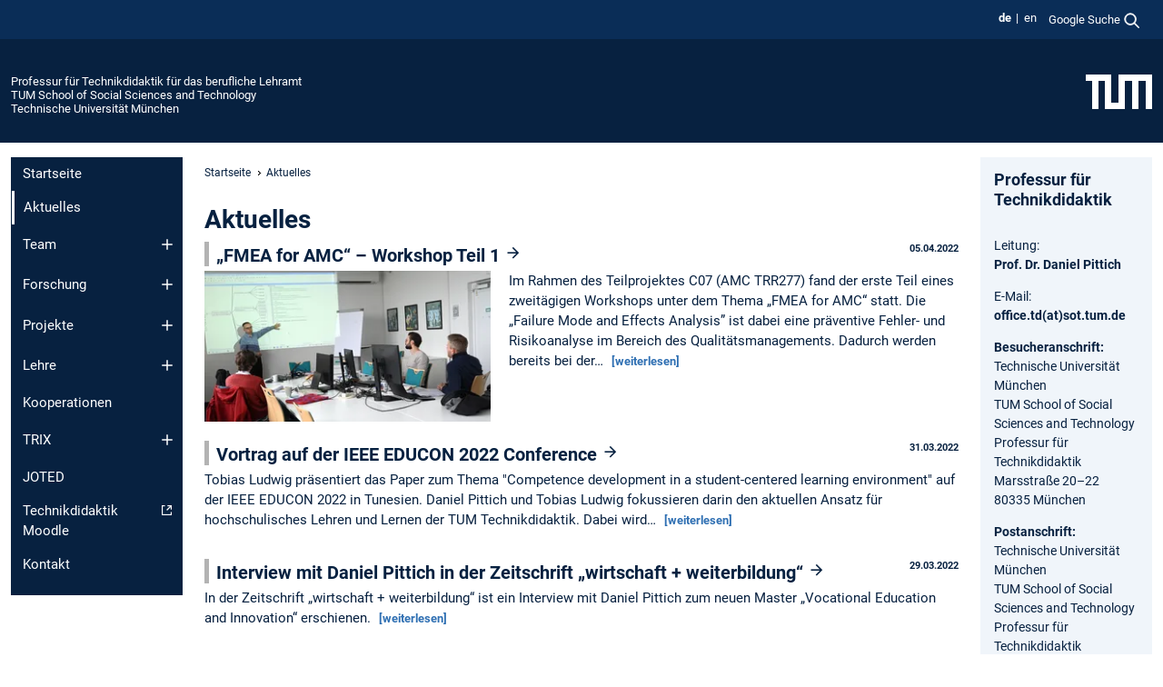

--- FILE ---
content_type: text/html; charset=utf-8
request_url: https://www.edu.sot.tum.de/td/aktuelles/browse/8/
body_size: 10013
content:
<!DOCTYPE html>
<html lang="de">
<head>

<meta charset="utf-8">
<!-- 
	This website is powered by TYPO3 - inspiring people to share!
	TYPO3 is a free open source Content Management Framework initially created by Kasper Skaarhoj and licensed under GNU/GPL.
	TYPO3 is copyright 1998-2026 of Kasper Skaarhoj. Extensions are copyright of their respective owners.
	Information and contribution at https://typo3.org/
-->



<title>Aktuelles - Professur für Technikdidaktik für das berufliche Lehramt</title>
<meta name="generator" content="TYPO3 CMS">
<meta name="viewport" content="width=device-width, initial-scale=1">
<meta property="og:title" content="Aktuelles">
<meta property="og:site_name" content="Professur für Technikdidaktik für das berufliche Lehramt">
<meta name="twitter:card" content="summary_large_image">
<meta name="twitter:title" content="Aktuelles">


<link rel="stylesheet" href="/typo3temp/assets/compressed/7015c8c4ac5ff815b57530b221005fc6-6253cffd6eb49282b7cd0339ebf918d0.css.gz?1769007555" media="all" nonce="ik3aZciTCpavfuH5R8yYI923ZEnvqw0LewhPH0n9dFAbG5VOV3ELUQ">
<link rel="stylesheet" href="/typo3temp/assets/compressed/tum-icons.min-5d87f7f67befaa5516e292b5b71a8517.css.gz?1769007555" media="all" nonce="ik3aZciTCpavfuH5R8yYI923ZEnvqw0LewhPH0n9dFAbG5VOV3ELUQ">
<link href="/_frontend/bundled/assets/main-Ddhi15Qx.css?1769005103" rel="stylesheet" nonce="ik3aZciTCpavfuH5R8yYI923ZEnvqw0LewhPH0n9dFAbG5VOV3ELUQ" >
<link href="/_frontend/bundled/assets/news-list-layout3-Dcp7BtgD.css?1769005103" rel="stylesheet" >




<script nonce="ik3aZciTCpavfuH5R8yYI923ZEnvqw0LewhPH0n9dFAbG5VOV3ELUQ">let TUM = {
        hp: "/td/startseite/",
        pid: 1293,
        lid: 0,
        search: {
            box: 1,
            path: "/td/suche/"
        },
        video: [],
        loadOnce: {}
    };
    
    
    document.querySelector('html').classList.remove('no-js');
    document.querySelector('html').classList.add('js');</script>
<script nonce="ik3aZciTCpavfuH5R8yYI923ZEnvqw0LewhPH0n9dFAbG5VOV3ELUQ">
    const m2cCookieLifetime = "7";
</script>

<link rel="icon" type="image/png" href="/_frontend/favicon/favicon-96x96.png" sizes="96x96" />
<link rel="icon" type="image/svg+xml" href="/_frontend/favicon/favicon.svg" />
<link rel="shortcut icon" href="/_frontend/favicon/favicon.ico" />
<link rel="apple-touch-icon" sizes="180x180" href="/_frontend/favicon/apple-touch-icon.png" />
<meta name="apple-mobile-web-app-title" content="TUM" />
<link rel="manifest" href="/_frontend/favicon/site.webmanifest" /><script data-ignore="1" data-cookieconsent="statistics" type="text/plain"></script>



<link rel="canonical" href="https://www.edu.sot.tum.de/td/aktuelles/browse/8/"/>

<link rel="alternate" hreflang="de-DE" href="https://www.edu.sot.tum.de/td/aktuelles/browse/8/"/>
<link rel="alternate" hreflang="en-US" href="https://www.edu.sot.tum.de/en/td/news/browse/8/"/>
<link rel="alternate" hreflang="x-default" href="https://www.edu.sot.tum.de/td/aktuelles/browse/8/"/>
</head>
<body class="" data-pid="1293">










<header>
    

<div id="topbar" class="c-topbar py-1">
	<div class="container">
		<a class="c-skiplink"
           id="skipnav"
           href="#content"
           title="Zum Inhalt springen"
           aria-label="Zum Inhalt springen"
        >
			Zum Inhalt springen
		</a>

        <div class="d-flex justify-content-md-end justify-content-between">

            <div class="d-flex">

                

                
                
                
                    
                        
                    
                
                    
                        
                    
                

                
                    <div class="c-languagenav">
                        
                                    <ul class="list-inline  c-languagenav__list">
                                        
                                            
                                            
                                            <li class="list-inline-item  c-languagenav__item">
                                                
                                                        <strong>
                                                            <abbr lang="de" title="Deutsch">de</abbr>
                                                        </strong>
                                                    
                                            </li>
                                            
                                        
                                            
                                            
                                            <li class="list-inline-item  c-languagenav__item">
                                                
                                                        
                                                                <a class="c-languagenav__link" href="/en/td/news/browse/8/" hreflang="en-US">
                                                                    <abbr lang="en" title="English">en</abbr>
                                                                </a>
                                                            
                                                    
                                            </li>
                                            
                                        
                                    </ul>
                                
                    </div>
                

                
                    
                        
                        <div class="c-global-search">
                            <button class="btn c-global-search__toggle js-search-toggle"
                                    data-testid="search-dialog-opener"
                                    type="button"
                                    aria-controls="global-search-overlay"
                                    aria-haspopup="dialog"
                            >
                                <span>Google Suche</span>
                                <svg width="18px" height="18px" viewBox="-2 -2 20 20">
                                    <path
                                        transform="translate(-1015.000000, -9.000000)"
                                        stroke-width="1"
                                        stroke="currentColor"
                                        fill="currentColor"
                                        d="M1015,16 C1015,19.866 1018.134,23.001 1022,23.001 C1023.753,23.001 1025.351,22.352 1026.579,21.287 L1032,26.707 L1032.707,26.001 L1027.286,20.58 C1028.351,19.352 1029,17.753 1029,16 C1029,12.134 1025.866,9 1022,9 C1018.134,9 1015,12.134 1015,16 L1015,16 Z M1016,16 C1016,12.692 1018.692,10 1022,10 C1025.308,10 1028,12.692 1028,16 C1028,19.309 1025.308,22 1022,22 C1018.692,22 1016,19.309 1016,16 L1016,16 Z"
                                    ></path>
                                </svg>
                            </button>
                            <span class="c-global-search__search">
						        <span id="cse-stub"></span>
					        </span>
                        </div>
                    
                

            </div>

            <div class="d-md-none">
                <button id="menutoggle" class="c-menu-mobile navbar-toggler" type="button" data-bs-toggle="collapse" data-bs-target="#sitenav" aria-expanded="false" title="Navigation öffnen" aria-label="Navigation öffnen">
                    <span class="navbar-toggler-icon"></span>
                    <span class="c-menu-mobile__text">Menü</span>
                </button>
            </div>

            

            <template id="global-search-popup">
                <dialog id="global-search-overlay"
                        class="c-global-search-overlay js-gsc-dialog px-5 py-4 bg-body shadow"
                        aria-labelledby="global-search-popup-title"
                        aria-describedby="global-search-popup-desc"
                >
                    <h2 id="global-search-popup-title" class="fs-1 border-0">Google Custom Search</h2>
                    <p id="global-search-popup-desc">
                        Wir verwenden Google für unsere Suche. Mit Klick auf „Suche aktivieren“ aktivieren Sie das Suchfeld und akzeptieren die Nutzungsbedingungen.
                    </p>
                    <p>
                        <a href="/td/datenschutz/#GoogleCustomSearch" title="Datenschutz">
                            Hinweise zum Einsatz der Google Suche
                        </a>
                    </p>
                    <form method="dialog">
                        <button class="btn btn-primary c-global-search__button c-global-search__accept js-search-activate js-search-close"
                                type="button"
                        >
                            Suche aktivieren
                        </button>
                        <button class="btn-close position-absolute top-0 end-0 p-2 js-search-close"
                                type="button"
                                aria-label="Popup schliessen"
                        >
                        </button>
                    </form>
                </dialog>
            </template>

        </div>

	</div>
</div>

    


<div class="c-siteorg ">
    <div class="container c-siteorg__grid">
        
        <div class="nav clearfix">
            <ul class="c-siteorg__list">
                
                    <li class="l_this">
                        <a href="/td/startseite/" title="Startseite Professur für Technikdidaktik für das berufliche Lehramt">
                            Professur für Technikdidaktik für das berufliche Lehramt
                        </a>
                    </li>
                

                
                        
                        
                    
                
                    <li class="l_parent">
                        <a href="https://www.sot.tum.de/" title="Startseite TUM School of Social Sciences and Technology">
                            TUM School of Social Sciences and Technology
                        </a>
                    </li>
                

                
                    <li class="l_top">
                        <a href="https://www.tum.de/" title="Startseite Technische Universität München">
                            Technische Universität München
                        </a>
                    </li>
                
            </ul>
        </div>
        <div>
            <a href="https://www.tum.de/" title="Startseite www.tum.de">
                <img src="/_assets/32ebf5255105e66824f82cb2d7e14490/Icons/Org/tum-logo.png?neu" alt="Technische Universität München" />
            </a>
        </div>
    </div>
</div>


</header>

    <main id="page-body">
        <div class="container  c-content-area">

            <div class="row">

                <div class="col-md-3 col-xl-2  c-content-area__sitenav">
                    

<div class="c-sitenav navbar navbar-expand-md">
    <div id="sitenav" class="collapse navbar-collapse">
        <nav class="sitemenu c-sitenav__wrapper" aria-label="Hauptnavigation">
            
                <ul id="menuMain"
                    class="accordion c-sitenav__menu"
                >
                    
                        <li class="">

                            
                                    <a href="/td/startseite/" target="_self" title="Startseite">
                                        Startseite
                                    </a>
                                
                            

                        </li>
                    
                        <li class=" is-current is-active">

                            
                                <a aria-current="page" class="">
                                    Aktuelles
                                </a>
                                
                            

                        </li>
                    
                        <li class="accordion-item  c-sitenav__item">

                            
                                    <a href="/td/team/" target="_self" title="Team" class="accordion-header">
                                        Team
                                    </a>
                                
                            
                                <button class="accordion-button collapsed c-sitenav__button"
                                        type="button"
                                        data-bs-toggle="collapse"
                                        data-bs-target="#menuMain2"
                                        aria-label="Öffne das Untermenü von Team"
                                        aria-expanded="false"
                                        aria-controls="menuMain2"
                                ></button>
                                <div id="menuMain2"
                                     class="accordion-collapse collapse c-sitenav__accordion"
                                >
                                    <div class="accordion-body c-sitenav__body">
                                        
    <ul id="menuMainl1-e2"
        class="accordion c-sitenav__menu-children"
    >
        
            

            <li class="accordion-item c-sitenav__item-children">
                
                        <a href="/td/team/daniel-pittich/" target="_self" title="Daniel Pittich">
                            Daniel Pittich
                        </a>
                    
                
            </li>
        
            

            <li class="accordion-item c-sitenav__item-children">
                
                        <a href="/td/team/susann-waengler/" target="_self" title="Susann Wängler">
                            Susann Wängler
                        </a>
                    
                
            </li>
        
            

            <li class="accordion-item c-sitenav__item-children">
                
                        <a href="/td/team/christina-ioanna-pappa/" target="_self" title="Christina Ioanna Pappa">
                            Christina Ioanna Pappa
                        </a>
                    
                
            </li>
        
            

            <li class="accordion-item c-sitenav__item-children">
                
                        <a href="/td/team/alexander-zollner/" target="_self" title="Alexander Zollner">
                            Alexander Zollner
                        </a>
                    
                
            </li>
        
            

            <li class="accordion-item c-sitenav__item-children">
                
                        <a href="/td/team/tobias-ludwig/" target="_self" title="Tobias Ludwig">
                            Tobias Ludwig
                        </a>
                    
                
            </li>
        
            

            <li class="accordion-item c-sitenav__item-children">
                
                        <a href="/td/team/bernhard-renner/" target="_self" title="Bernhard Renner">
                            Bernhard Renner
                        </a>
                    
                
            </li>
        
            

            <li class="accordion-item c-sitenav__item-children">
                
                        <a href="/td/team/andreas-gromer/" target="_self" title="Andreas Gromer">
                            Andreas Gromer
                        </a>
                    
                
            </li>
        
            

            <li class="accordion-item c-sitenav__item-children">
                
                        <a href="/td/team/christian-pownuk/" target="_self" title="Christian Pownuk">
                            Christian Pownuk
                        </a>
                    
                
            </li>
        
            

            <li class="accordion-item c-sitenav__item-children">
                
                        <a href="/td/team/rupert-heindl/" target="_self" title="Rupert Heindl">
                            Rupert Heindl
                        </a>
                    
                
            </li>
        
            

            <li class="accordion-item c-sitenav__item-children">
                
                        <a href="/td/team/lisa-wintersberg/" target="_self" title="Lisa Wintersberg">
                            Lisa Wintersberg
                        </a>
                    
                
            </li>
        
    </ul>

                                    </div>
                                </div>
                            

                        </li>
                    
                        <li class="accordion-item  c-sitenav__item">

                            
                                    <a href="/td/forschung/" target="_self" title="Forschung" class="accordion-header">
                                        Forschung
                                    </a>
                                
                            
                                <button class="accordion-button collapsed c-sitenav__button"
                                        type="button"
                                        data-bs-toggle="collapse"
                                        data-bs-target="#menuMain3"
                                        aria-label="Öffne das Untermenü von Forschung"
                                        aria-expanded="false"
                                        aria-controls="menuMain3"
                                ></button>
                                <div id="menuMain3"
                                     class="accordion-collapse collapse c-sitenav__accordion"
                                >
                                    <div class="accordion-body c-sitenav__body">
                                        
    <ul id="menuMainl1-e3"
        class="accordion c-sitenav__menu-children"
    >
        
            

            <li class="accordion-item c-sitenav__item-children">
                
                        <a href="/td/projekte/" target="_self" title="Projekte">
                            Projekte
                        </a>
                    
                
            </li>
        
            

            <li class="accordion-item c-sitenav__item-children">
                
                        <a href="/td/forschung/nachwuchsfoerderung/" target="_self" title="Nachwuchsförderung">
                            Nachwuchsförderung
                        </a>
                    
                
            </li>
        
            

            <li class="accordion-item c-sitenav__item-children">
                
                        <a href="/td/forschung/publikationen/" target="_self" title="Publikationen">
                            Publikationen
                        </a>
                    
                
            </li>
        
            

            <li class="accordion-item c-sitenav__item-children">
                
                        <a href="/td/forschung/vortraege/" target="_self" title="Vorträge">
                            Vorträge
                        </a>
                    
                
            </li>
        
    </ul>

                                    </div>
                                </div>
                            

                        </li>
                    
                        <li class="accordion-item  c-sitenav__item">

                            
                                    <a href="/td/projekte/" target="_self" title="Projekte" class="accordion-header">
                                        Projekte
                                    </a>
                                
                            
                                <button class="accordion-button collapsed c-sitenav__button"
                                        type="button"
                                        data-bs-toggle="collapse"
                                        data-bs-target="#menuMain4"
                                        aria-label="Öffne das Untermenü von Projekte"
                                        aria-expanded="false"
                                        aria-controls="menuMain4"
                                ></button>
                                <div id="menuMain4"
                                     class="accordion-collapse collapse c-sitenav__accordion"
                                >
                                    <div class="accordion-body c-sitenav__body">
                                        
    <ul id="menuMainl1-e4"
        class="accordion c-sitenav__menu-children"
    >
        
            

            <li class="accordion-item c-sitenav__item-children">
                
                        <a href="/td/projekte/praxisbezug-in-der-lehrerbildung-stmuk/" target="_self" title="Praxisbezug in der Lehrerbildung (StMUK)">
                            Praxisbezug in der Lehrerbildung (StMUK)
                        </a>
                    
                
            </li>
        
    </ul>

                                    </div>
                                </div>
                            

                        </li>
                    
                        <li class="accordion-item  c-sitenav__item">

                            
                                    <a href="/td/lehre/" target="_self" title="Lehre" class="accordion-header">
                                        Lehre
                                    </a>
                                
                            
                                <button class="accordion-button collapsed c-sitenav__button"
                                        type="button"
                                        data-bs-toggle="collapse"
                                        data-bs-target="#menuMain5"
                                        aria-label="Öffne das Untermenü von Lehre"
                                        aria-expanded="false"
                                        aria-controls="menuMain5"
                                ></button>
                                <div id="menuMain5"
                                     class="accordion-collapse collapse c-sitenav__accordion"
                                >
                                    <div class="accordion-body c-sitenav__body">
                                        
    <ul id="menuMainl1-e5"
        class="accordion c-sitenav__menu-children"
    >
        
            

            <li class="accordion-item c-sitenav__item-children">
                
                        <a href="/td/lehre/master-berufliche-bildung/" target="_self" title="Master Berufliche Bildung">
                            Master Berufliche Bildung
                        </a>
                    
                
            </li>
        
            

            <li class="accordion-item c-sitenav__item-children">
                
                        <a href="/td/lehre/master-berufliche-bildung-integriert/" target="_self" title="Master Berufliche Bildung integriert">
                            Master Berufliche Bildung integriert
                        </a>
                    
                
            </li>
        
            

            <li class="accordion-item c-sitenav__item-children">
                
                        <a href="/td/lehre/studentische-abschlussarbeiten/" target="_self" title="Studentische Abschlussarbeiten">
                            Studentische Abschlussarbeiten
                        </a>
                    
                
            </li>
        
    </ul>

                                    </div>
                                </div>
                            

                        </li>
                    
                        <li class="">

                            
                                    <a href="/td/kooperationen/" target="_self" title="Kooperationen">
                                        Kooperationen
                                    </a>
                                
                            

                        </li>
                    
                        <li class="accordion-item  c-sitenav__item">

                            
                                    <a href="/td/trix/" target="_self" title="TRIX" class="accordion-header">
                                        TRIX
                                    </a>
                                
                            
                                <button class="accordion-button collapsed c-sitenav__button"
                                        type="button"
                                        data-bs-toggle="collapse"
                                        data-bs-target="#menuMain7"
                                        aria-label="Öffne das Untermenü von TRIX"
                                        aria-expanded="false"
                                        aria-controls="menuMain7"
                                ></button>
                                <div id="menuMain7"
                                     class="accordion-collapse collapse c-sitenav__accordion"
                                >
                                    <div class="accordion-body c-sitenav__body">
                                        
    <ul id="menuMainl1-e7"
        class="accordion c-sitenav__menu-children"
    >
        
            

            <li class="accordion-item c-sitenav__item-children">
                
                        <a href="https://mediatum.ub.tum.de/doc/1709213/1709213.pdf" target="_self" title="TRIX Handreichung" class="c-sitenav__link-ext ti ti-link-ext">
                            TRIX Handreichung
                        </a>
                    
                
            </li>
        
            

            <li class="accordion-item c-sitenav__item-children">
                
                        <a href="https://www.youtube.com/playlist?list=PLF1P8eUFEaFc5p6oCKRzVmb65eG541Uyw" target="_self" title="YouTube" class="c-sitenav__link-ext ti ti-link-ext">
                            YouTube
                        </a>
                    
                
            </li>
        
    </ul>

                                    </div>
                                </div>
                            

                        </li>
                    
                        <li class="">

                            
                                    <a href="/td/joted/" target="_self" title="JOTED">
                                        JOTED
                                    </a>
                                
                            

                        </li>
                    
                        <li class="">

                            
                                    <a href="https://tueds30-td-moodle.srv.mwn.de/?redirect=0" target="_self" title="Technikdidaktik Moodle" class="c-sitenav__link-ext ti ti-link-ext">
                                        Technikdidaktik Moodle
                                    </a>
                                
                            

                        </li>
                    
                        <li class="">

                            
                                    <a href="/td/kontakt/" target="_self" title="Kontakt">
                                        Kontakt
                                    </a>
                                
                            

                        </li>
                    
                </ul>
            
        </nav>
    </div>
</div>






                </div>

                <div class="col-md-6 col-xl-8  c-content-area__main js-link-checker">
                    

<nav aria-label="Breadcrumbs" class="c-breadcrumb">
    
        <ol class="c-breadcrumb__list">
            
                <li class="c-breadcrumb__item ">
                    <a href="/td/startseite/" title="|" class="c-breadcrumb__link">Startseite</a>
                </li>
            
            
                <li class="c-breadcrumb__item cur">
                    
                            <span aria-current="page" title="Aktuelles">
                                Aktuelles
                            </span>
                        
                </li>
            
        </ol>
    
</nav>



                    
                    
<div id="content" class="c-main">

	
			

	

			

					<div id="c7711" class="frame 
 frame-type-news_pi1 frame-layout-0">
                        
                        
    
    
    
            
                            
                            
                            
                            
                                



                            
                            
                                

    
				

	
			
	
			<h3>
				Aktuelles
            </h3>
		

		












		
				
				



		
				



    



                            
                            
    
    

    
            
                                

    
    

<div class="news news--layout3">
	
    
            
        
	<!--TYPO3SEARCH_end-->
	
			<div class="news-list-view" id="news-container-7711">
				
						
							




<div class="article articletype-3 mb-3 "
     itemscope="itemscope"
     itemtype="http://schema.org/Article"
>
    

    

    
            <div class="header">
                <div class="case3 news-date">
                    <time datetime="2022.04.05">
                        <strong>
                            05.04.2022
                        </strong>
                        <meta itemprop="datePublished" content="2022.04.05"/>
                    </time>
                </div>
                <h3 class="news-header-headline" itemprop="headline">
                    <a title="„FMEA for AMC“ – Workshop Teil 1" href="/td/aktuelles/article/fmea-for-amc-1/">
                        „FMEA for AMC“ – Workshop Teil 1
                        <span class="ti ti-link" aria-hidden="true"></span>
                    </a>
                </h3>
            </div>
            
        
                <div class="news-img-wrap">
                    
                        
                            <a aria-hidden="true" tabindex="-1" title="„FMEA for AMC“ – Workshop Teil 1" href="/td/aktuelles/article/fmea-for-amc-1/">

                                
            <picture>
                
        
        
                
            
        
            <source media="(min-width: 1200px)" srcset="/fileadmin/_processed_/0/9/csm_FMEAforAMC-Workshop-d1-2_ad2b7f5883.webp" type="image/webp" />
            <source srcset="/fileadmin/_processed_/0/9/csm_FMEAforAMC-Workshop-d1-2_4a3b1dcdb5.webp 215w,
                    /fileadmin/_processed_/0/9/csm_FMEAforAMC-Workshop-d1-2_1c847ffa72.webp 249w,
                    /fileadmin/_processed_/0/9/csm_FMEAforAMC-Workshop-d1-2_f51d1664c4.webp 656w,
                    /fileadmin/_processed_/0/9/csm_FMEAforAMC-Workshop-d1-2_a683b438bb.webp 481w
                "
                    sizes="(min-width: 768px) 376px,
                   (min-width: 752px) 249px,
                   (min-width: 520px) 656px,
                   calc(100vw - 24px)"
                    type="image/webp">
        
    
    
                <img itemprop="image" src="/fileadmin/_processed_/0/9/csm_FMEAforAMC-Workshop-d1-2_ce7ed7c608.webp" width="325" height="172" alt="" />
            </picture>
        

                            </a>
                        
                        
                        
                    
                </div>
            
    
            
        
        <div class="teaser-text">
            
                <p itemprop="description">
                    Im Rahmen des Teilprojektes C07 (AMC TRR277) fand der erste Teil eines zweitägigen Workshops unter dem Thema „FMEA for AMC“ statt.
Die „Failure Mode and Effects Analysis” ist dabei eine präventive Fehler- und Risikoanalyse im Bereich des Qualitätsmanagements. Dadurch werden bereits bei der&hellip;
                    <span class="news-list-morelink">
                        <a aria-hidden="true" tabindex="-1" title="„FMEA for AMC“ – Workshop Teil 1" href="/td/aktuelles/article/fmea-for-amc-1/">
                            [weiterlesen]
                        </a>
                    </span>
                </p>
            
        </div>
    
    
        

    
    

    
    
    

    

</div>


                            
                        
							




<div class="article articletype-3 mb-3 "
     itemscope="itemscope"
     itemtype="http://schema.org/Article"
>
    

    

    
            <div class="header">
                <div class="case3 news-date">
                    <time datetime="2022.03.31">
                        <strong>
                            31.03.2022
                        </strong>
                        <meta itemprop="datePublished" content="2022.03.31"/>
                    </time>
                </div>
                <h3 class="news-header-headline" itemprop="headline">
                    <a title="Vortrag auf der IEEE EDUCON 2022 Conference" href="/td/aktuelles/article/vortrag-ieee-educon-2022/">
                        Vortrag auf der IEEE EDUCON 2022 Conference
                        <span class="ti ti-link" aria-hidden="true"></span>
                    </a>
                </h3>
            </div>
            
        
                
                    
                
            
    
            
        
        <div class="teaser-text">
            
                <p itemprop="description">
                    Tobias Ludwig präsentiert das Paper zum Thema "Competence development in a student-centered learning environment" auf der IEEE EDUCON 2022 in Tunesien. Daniel Pittich und Tobias Ludwig fokussieren darin den aktuellen Ansatz für hochschulisches Lehren und Lernen der TUM Technikdidaktik. Dabei wird&hellip;
                    <span class="news-list-morelink">
                        <a aria-hidden="true" tabindex="-1" title="Vortrag auf der IEEE EDUCON 2022 Conference" href="/td/aktuelles/article/vortrag-ieee-educon-2022/">
                            [weiterlesen]
                        </a>
                    </span>
                </p>
            
        </div>
    
    
        

    
    

    
    
    

    

</div>


                            
                        
							




<div class="article articletype-3 mb-3 "
     itemscope="itemscope"
     itemtype="http://schema.org/Article"
>
    

    

    
            <div class="header">
                <div class="case3 news-date">
                    <time datetime="2022.03.29">
                        <strong>
                            29.03.2022
                        </strong>
                        <meta itemprop="datePublished" content="2022.03.29"/>
                    </time>
                </div>
                <h3 class="news-header-headline" itemprop="headline">
                    <a title="Interview mit Daniel Pittich in der Zeitschrift „wirtschaft + weiterbildung“" href="/td/aktuelles/article/artikel-in-wirtschaft-weiterbildung/">
                        Interview mit Daniel Pittich in der Zeitschrift „wirtschaft + weiterbildung“
                        <span class="ti ti-link" aria-hidden="true"></span>
                    </a>
                </h3>
            </div>
            
        
                
                    
                
            
    
            
        
        <div class="teaser-text">
            
                <p itemprop="description">
                    In der Zeitschrift „wirtschaft + weiterbildung“ ist ein Interview mit Daniel Pittich zum neuen Master „Vocational Education and Innovation“ erschienen.
                    <span class="news-list-morelink">
                        <a aria-hidden="true" tabindex="-1" title="Interview mit Daniel Pittich in der Zeitschrift „wirtschaft + weiterbildung“" href="/td/aktuelles/article/artikel-in-wirtschaft-weiterbildung/">
                            [weiterlesen]
                        </a>
                    </span>
                </p>
            
        </div>
    
    
        

    
    

    
    
    

    

</div>


                            
                        
							




<div class="article articletype-3 mb-3 "
     itemscope="itemscope"
     itemtype="http://schema.org/Article"
>
    

    

    
            <div class="header">
                <div class="case3 news-date">
                    <time datetime="2022.03.29">
                        <strong>
                            29.03.2022
                        </strong>
                        <meta itemprop="datePublished" content="2022.03.29"/>
                    </time>
                </div>
                <h3 class="news-header-headline" itemprop="headline">
                    <a title="Daniel Pittich als Speaker der Veranstaltungsreihe &quot;EuroTech Policy Deep Dive&quot;" href="/td/aktuelles/article/speaker-eurotech-policy-deep-dive/">
                        Daniel Pittich als Speaker der Veranstaltungsreihe &quot;EuroTech Policy Deep Dive&quot;
                        <span class="ti ti-link" aria-hidden="true"></span>
                    </a>
                </h3>
            </div>
            
        
                
                    
                
            
    
            
        
        <div class="teaser-text">
            
                <p itemprop="description">
                    Daniel Pittich ist als Speaker der Veranstaltungsreihe "EuroTech Policy Deep Dive" im Thema "Chips for Europe: Capitalising on&nbsp;our strengths in semiconductor innovation and skills“ eingeladen. Die Online-Veranstaltung findet am 5. Mai 2022 statt. Weitere Informationen sowie eine Registrierung ist&hellip;
                    <span class="news-list-morelink">
                        <a aria-hidden="true" tabindex="-1" title="Daniel Pittich als Speaker der Veranstaltungsreihe &quot;EuroTech Policy Deep Dive&quot;" href="/td/aktuelles/article/speaker-eurotech-policy-deep-dive/">
                            [weiterlesen]
                        </a>
                    </span>
                </p>
            
        </div>
    
    
        

    
    

    
    
    

    

</div>


                            
                        
							




<div class="article articletype-3 mb-3 "
     itemscope="itemscope"
     itemtype="http://schema.org/Article"
>
    

    

    
            <div class="header">
                <div class="case3 news-date">
                    <time datetime="2022.03.23">
                        <strong>
                            23.03.2022
                        </strong>
                        <meta itemprop="datePublished" content="2022.03.23"/>
                    </time>
                </div>
                <h3 class="news-header-headline" itemprop="headline">
                    <a title="Werkstattbericht mit Podcast zum Thema &quot;Mit hybriden Lernlandschaften (HLL) personalisiertes Lernen ermöglichen&quot;" href="/td/aktuelles/article/werkstattbericht-perlen4-0/">
                        Werkstattbericht mit Podcast zum Thema &quot;Mit hybriden Lernlandschaften (HLL) personalisiertes Lernen ermöglichen&quot;
                        <span class="ti ti-link" aria-hidden="true"></span>
                    </a>
                </h3>
            </div>
            
        
                <div class="news-img-wrap">
                    
                        
                            <a aria-hidden="true" tabindex="-1" title="Werkstattbericht mit Podcast zum Thema &quot;Mit hybriden Lernlandschaften (HLL) personalisiertes Lernen ermöglichen&quot;" href="/td/aktuelles/article/werkstattbericht-perlen4-0/">

                                
            <picture>
                
        
        
                
            
        
            <source media="(min-width: 1200px)" srcset="/fileadmin/_processed_/8/2/csm_werkstattbericht_f4f4480e99.webp" type="image/webp" />
            <source srcset="/fileadmin/_processed_/8/2/csm_werkstattbericht_41ea31b00f.webp 215w,
                    /fileadmin/_processed_/8/2/csm_werkstattbericht_64dfd19552.webp 249w,
                    
                    
                "
                    sizes="(min-width: 768px) 376px,
                   (min-width: 752px) 249px,
                   (min-width: 520px) 656px,
                   calc(100vw - 24px)"
                    type="image/webp">
        
    
    
                <img itemprop="image" src="/fileadmin/_processed_/8/2/csm_werkstattbericht_31634ed165.webp" width="300" height="300" alt="" />
            </picture>
        

                            </a>
                        
                        
                        
                    
                </div>
            
    
            
        
        <div class="teaser-text">
            
                <p itemprop="description">
                    Im Schulversuch „Perlen 4.0 - Neue Lernkultur durch persona&shy;li&shy;siertes Lernen an der Berufs&shy;schule“ der Stiftung Bildungspakt Bayern ist die TUM Technikdidaktik gemeinsam mit den Kollegen Prof. Gerholz (OFU Bamberg) und Prof. Wilbers (FAU Erlangen-Nürnberg) in die wissenschaftliche Begleitung&hellip;
                    <span class="news-list-morelink">
                        <a aria-hidden="true" tabindex="-1" title="Werkstattbericht mit Podcast zum Thema &quot;Mit hybriden Lernlandschaften (HLL) personalisiertes Lernen ermöglichen&quot;" href="/td/aktuelles/article/werkstattbericht-perlen4-0/">
                            [weiterlesen]
                        </a>
                    </span>
                </p>
            
        </div>
    
    
        

    
    

    
    
    

    

</div>


                            
                        
							




<div class="article articletype-3 mb-3 "
     itemscope="itemscope"
     itemtype="http://schema.org/Article"
>
    

    

    
            <div class="header">
                <div class="case3 news-date">
                    <time datetime="2022.01.15">
                        <strong>
                            15.01.2022
                        </strong>
                        <meta itemprop="datePublished" content="2022.01.15"/>
                    </time>
                </div>
                <h3 class="news-header-headline" itemprop="headline">
                    <a title="TUM Technikdidaktik Jahresbericht 2021" href="/td/aktuelles/article/jahresbericht21/">
                        TUM Technikdidaktik Jahresbericht 2021
                        <span class="ti ti-link" aria-hidden="true"></span>
                    </a>
                </h3>
            </div>
            
        
                <div class="news-img-wrap">
                    
                        
                            <a aria-hidden="true" tabindex="-1" title="TUM Technikdidaktik Jahresbericht 2021" href="/td/aktuelles/article/jahresbericht21/">

                                
            <picture>
                
        
        
                
            
        
            <source media="(min-width: 1200px)" srcset="/fileadmin/_processed_/e/3/csm_Bildschirmfoto_2022-01-13_um_16.00.41_db85682fc7.webp" type="image/webp" />
            <source srcset="/fileadmin/_processed_/e/3/csm_Bildschirmfoto_2022-01-13_um_16.00.41_5bd438dac4.webp 215w,
                    /fileadmin/_processed_/e/3/csm_Bildschirmfoto_2022-01-13_um_16.00.41_849042db41.webp 249w,
                    /fileadmin/_processed_/e/3/csm_Bildschirmfoto_2022-01-13_um_16.00.41_df66063fa7.webp 656w,
                    /fileadmin/_processed_/e/3/csm_Bildschirmfoto_2022-01-13_um_16.00.41_92b41ee443.webp 481w
                "
                    sizes="(min-width: 768px) 376px,
                   (min-width: 752px) 249px,
                   (min-width: 520px) 656px,
                   calc(100vw - 24px)"
                    type="image/webp">
        
    
    
                <img itemprop="image" src="/fileadmin/_processed_/e/3/csm_Bildschirmfoto_2022-01-13_um_16.00.41_887ff9a30a.webp" width="325" height="327" alt="" />
            </picture>
        

                            </a>
                        
                        
                        
                    
                </div>
            
    
            
        
        <div class="teaser-text">
            
                <p itemprop="description">
                    Gemeinsam haben wir uns dazu entschieden im Jahr 2021 erneut einen Jahresbericht der TUM Technikdidaktik zusammenzustellen. Mit diesem Bericht möchten wir über uns und unsere Aktivitäten berichten und Einblicke in die vielfältigen Projekte, Forschungen und Lehrformate geben.
                    <span class="news-list-morelink">
                        <a aria-hidden="true" tabindex="-1" title="TUM Technikdidaktik Jahresbericht 2021" href="/td/aktuelles/article/jahresbericht21/">
                            [weiterlesen]
                        </a>
                    </span>
                </p>
            
        </div>
    
    
        

    
    

    
    
    

    

</div>


                            
                        
							




<div class="article articletype-3 mb-3 "
     itemscope="itemscope"
     itemtype="http://schema.org/Article"
>
    

    

    
            <div class="header">
                <div class="case3 news-date">
                    <time datetime="2021.12.16">
                        <strong>
                            16.12.2021
                        </strong>
                        <meta itemprop="datePublished" content="2021.12.16"/>
                    </time>
                </div>
                <h3 class="news-header-headline" itemprop="headline">
                    <a title="Startschuss für zwei neue Umsetzungshilfen des ISB" href="/td/aktuelles/article/umsetzungshilfe-startschuss/">
                        Startschuss für zwei neue Umsetzungshilfen des ISB
                        <span class="ti ti-link" aria-hidden="true"></span>
                    </a>
                </h3>
            </div>
            
        
                
                    
                
            
    
            
        
        <div class="teaser-text">
            
                <p itemprop="description">
                    Auch in diesem Jahr werden Prof. Dr. Daniel Pittich und Robert Bark das ISB bei der Erstellung von zwei neuen Umsetzungshilfen unterstützen.
In den Arbeitskreisen für die Berufe Informationselektroniker/-in und Elektroniker/in für Gebäudesystemintegration werden mit der Umsetzungshilfe zum einen&hellip;
                    <span class="news-list-morelink">
                        <a aria-hidden="true" tabindex="-1" title="Startschuss für zwei neue Umsetzungshilfen des ISB" href="/td/aktuelles/article/umsetzungshilfe-startschuss/">
                            [weiterlesen]
                        </a>
                    </span>
                </p>
            
        </div>
    
    
        

    
    

    
    
    

    

</div>


                            
                        
							




<div class="article articletype-3 mb-3 "
     itemscope="itemscope"
     itemtype="http://schema.org/Article"
>
    

    

    
            <div class="header">
                <div class="case3 news-date">
                    <time datetime="2021.11.23">
                        <strong>
                            23.11.2021
                        </strong>
                        <meta itemprop="datePublished" content="2021.11.23"/>
                    </time>
                </div>
                <h3 class="news-header-headline" itemprop="headline">
                    <a title="Neue Umsetzungshilfe des ISB nach dem didaktisch-methodischen Strukturkonzept der TUM Technikdidaktik veröffentlicht" href="/td/aktuelles/article/umsetzungshilfe-energie-gebaeudetechnik/">
                        Neue Umsetzungshilfe des ISB nach dem didaktisch-methodischen Strukturkonzept der TUM Technikdidaktik veröffentlicht
                        <span class="ti ti-link" aria-hidden="true"></span>
                    </a>
                </h3>
            </div>
            
        
                
                    
                
            
    
            
        
        <div class="teaser-text">
            
                <p itemprop="description">
                    Daniel Pittich und Robert Bark waren beratend im Arbeitskreis zur Umsetzungshilfe Elektroniker:in Fachrichtung Energie- und Gebäudetechnik des ISB tätig. Hier die Veröffentlichung des ISB zur Umsetzungshilfe: „Kaum eine Berufssparte ist so stark von der digitalen Transformation betroffen wie die der&hellip;
                    <span class="news-list-morelink">
                        <a aria-hidden="true" tabindex="-1" title="Neue Umsetzungshilfe des ISB nach dem didaktisch-methodischen Strukturkonzept der TUM Technikdidaktik veröffentlicht" href="/td/aktuelles/article/umsetzungshilfe-energie-gebaeudetechnik/">
                            [weiterlesen]
                        </a>
                    </span>
                </p>
            
        </div>
    
    
        

    
    

    
    
    

    

</div>


                            
                        
							




<div class="article articletype-3 mb-3 "
     itemscope="itemscope"
     itemtype="http://schema.org/Article"
>
    

    

    
            <div class="header">
                <div class="case3 news-date">
                    <time datetime="2021.11.01">
                        <strong>
                            01.11.2021
                        </strong>
                        <meta itemprop="datePublished" content="2021.11.01"/>
                    </time>
                </div>
                <h3 class="news-header-headline" itemprop="headline">
                    <a title="Teamerweiterung" href="/td/aktuelles/article/teamerweiterung-lisa-wintersberg/">
                        Teamerweiterung
                        <span class="ti ti-link" aria-hidden="true"></span>
                    </a>
                </h3>
            </div>
            
        
                
                    
                
            
    
            
        
        <div class="teaser-text">
            
                <p itemprop="description">
                    Wir freuen uns im Technikdidaktik-Team die neue Wissenschaftliche Mitarbeiterin Lisa Wintersberg begrüßen zu dürfen. Wir wünschen Ihr in diesem Sinne einen guten Start und eine schöne, erfahrungsreiche Zeit.
                    <span class="news-list-morelink">
                        <a aria-hidden="true" tabindex="-1" title="Teamerweiterung" href="/td/aktuelles/article/teamerweiterung-lisa-wintersberg/">
                            [weiterlesen]
                        </a>
                    </span>
                </p>
            
        </div>
    
    
        

    
    

    
    
    

    

</div>


                            
                        
							




<div class="article articletype-3 mb-3 "
     itemscope="itemscope"
     itemtype="http://schema.org/Article"
>
    

    

    
            <div class="header">
                <div class="case3 news-date">
                    <time datetime="2021.10.29">
                        <strong>
                            29.10.2021
                        </strong>
                        <meta itemprop="datePublished" content="2021.10.29"/>
                    </time>
                </div>
                <h3 class="news-header-headline" itemprop="headline">
                    <a title="Prof. Dr. Daniel Pittich als Zweitmitglied in TUM School of Engineering and Design (SoED) aufgenommen" href="/td/aktuelles/article/zweitmitglidschaft-daniel-pittich-soed/">
                        Prof. Dr. Daniel Pittich als Zweitmitglied in TUM School of Engineering and Design (SoED) aufgenommen
                        <span class="ti ti-link" aria-hidden="true"></span>
                    </a>
                </h3>
            </div>
            
        
                
                    
                
            
    
            
        
        <div class="teaser-text">
            
                <p itemprop="description">
                    Prof. Dr. Daniel Pittich ist mit dem Beschluss des Hochschulpräsidiums seit Oktober 2021 offiziell Zweitmitglied der TUM School of Engineering and Design (SoED). Diese Zweitmitgliedschaft ist u.a. ausgehend von den gemeinsamen Forschungsaktivitäten – insb. die Einbindung in den TRR277 – Additive&hellip;
                    <span class="news-list-morelink">
                        <a aria-hidden="true" tabindex="-1" title="Prof. Dr. Daniel Pittich als Zweitmitglied in TUM School of Engineering and Design (SoED) aufgenommen" href="/td/aktuelles/article/zweitmitglidschaft-daniel-pittich-soed/">
                            [weiterlesen]
                        </a>
                    </span>
                </p>
            
        </div>
    
    
        

    
    

    
    
    

    

</div>


                            
                        
						
							<ul class="f3-widget-paginator">
    

            <li class="first">
                <a href="/td/aktuelles/browse/1/" title="">
                    &lt;&lt; Erste
                </a>
            </li>

            <li class="previous">
                <a href="/td/aktuelles/browse/7/" title="">
                    &lt; Vorherige
                </a>
            </li>
        
    
        <li>…</li>
    
    
        <li class="">
            <a href="/td/aktuelles/browse/7/">7</a>
        </li>
    
        <li class="current">
            <a href="/td/aktuelles/browse/8/">8</a>
        </li>
    
        <li class="">
            <a href="/td/aktuelles/browse/9/">9</a>
        </li>
    
    
        <li>…</li>
    
    
            <li class="next">
                <a href="/td/aktuelles/browse/9/" title="">
                    Weiter &gt;
                </a>
            </li>

            <li class="last">
                <a href="/td/aktuelles/browse/12/" title="">
                    Letzte &gt;&gt;
                </a>
            </li>

        
</ul>


						
					
			</div>
            
		
	<!--TYPO3SEARCH_begin-->

</div>




                            
        

                            
                                



                            
                        
        



						
					</div>

				
		
	





		

</div>

<div class="c-link-to-top  js-link-to-top">
	<a href="#topbar" title="nach oben springen">
		To top
	</a>
</div>



                </div>

                <div class="col-md-3 col-xl-2  c-content-area__aside js-link-checker">
                    
                    

<div id="sidebar" class="sidebar">
	<aside class="c-aside">
		

	

			

					<div id="c7149" class="frame 
 frame-type-textmedia frame-layout-0">
                        
                        
    
    
    
            
                            
                            
                            
                            
                                



                            
                            
	


		
				
			


	
				

    
				

	
			
	
			<h3>
				Professur für Technikdidaktik
            </h3>
		

		












		
				
				



		
				



    



	


                            
    
    

    
            
                                

	
			
					
                    <p>&nbsp;<br> Leitung:<br> <strong>Prof. Dr. Daniel Pittich</strong></p>
<p>E-Mail:<br> <strong><a href="#" data-mailto-token="wksvdy4yppsmo8dnJcyd8dew8no" data-mailto-vector="10">office.td(at)sot.tum.de</a></strong></p>
<p><strong>Besucheranschrift:</strong><br> Technische Universität München<br> TUM School of Social Sciences and Technology<br> Professur für Technikdidaktik<br> Marsstraße 20–22<br> 80335 München</p>
<p><strong>Postanschrift:</strong><br> Technische Universität München<br> TUM School of Social Sciences and Technology<br> Professur für Technikdidaktik<br> Arcisstraße 21<br> 80333 München</p>
				
		


	


                            
        

                            
                                



                            
                        
        



						
					</div>

				
		
	





		
	</aside>
</div>



                </div>

            </div>

        </div>
    </main>



	<footer class="c-footer">

        <div class="c-footer__legal">
            <nav class="container" aria-label="legal links">
                <ul class="list-inline"><li class="list-inline-item"><a href="/td/datenschutz/">Datenschutz</a></li><li class="list-inline-item"><a href="/td/impressum/">Impressum</a></li><li class="list-inline-item"><a href="/td/barrierefreiheit/">Barrierefreiheit</a></li></ul>
                <img aria-hidden="true" src="https://tum.de/hsts/default" height="1" width="1" />
            </nav>
        </div>

        

	</footer>

<script type="module" src="/_frontend/bundled/assets/main-GCZC34PO.js?1769005103" nonce="ik3aZciTCpavfuH5R8yYI923ZEnvqw0LewhPH0n9dFAbG5VOV3ELUQ"></script>
<script data-ignore="1" data-dp-cookiedesc="layout" nonce="ik3aZciTCpavfuH5R8yYI923ZEnvqw0LewhPH0n9dFAbG5VOV3ELUQ" type="text/plain">
    
        Diese Webseite verwendet Cookies, um die Bedienfreundlichkeit zu erhöhen.
    


    <a aria-label="Weitere Informationen zu unseren verwendeten Cookies"
       class="cc-link"
       href="/td/datenschutz/#AktiveKomponenten"
       rel="noopener noreferrer nofollow"
       target="_blank"
    >
        Weitere Informationen
    </a>


</script>
<script data-ignore="1" data-dp-cookieselect="layout" nonce="ik3aZciTCpavfuH5R8yYI923ZEnvqw0LewhPH0n9dFAbG5VOV3ELUQ" type="text/plain">
    <div class="dp--cookie-check" xmlns:f="http://www.w3.org/1999/html">
    <label for="dp--cookie-required">
        <input class="dp--check-box" id="dp--cookie-required" tabindex="-1" type="checkbox" name="" value="" checked disabled>
        Notwendig
    </label>
    <label for="dp--cookie-statistics">
        <input class="dp--check-box" id="dp--cookie-statistics" tabindex="1" type="checkbox" name="" value="">
        Statistiken
    </label>
		
</div>

</script>
<script data-ignore="1" data-dp-cookierevoke="layout" nonce="ik3aZciTCpavfuH5R8yYI923ZEnvqw0LewhPH0n9dFAbG5VOV3ELUQ" type="text/plain">
    <button type="button"
        aria-label="Cookie Consent widerrufen"
        class="dp--revoke {{classes}}"
>
    <i class="dp--icon-fingerprint"></i>
    <span class="dp--hover">Cookies</span>
</button>

</script>
<script data-ignore="1" data-dp-cookieiframe="layout" nonce="ik3aZciTCpavfuH5R8yYI923ZEnvqw0LewhPH0n9dFAbG5VOV3ELUQ" type="text/plain">
    <div class="dp--overlay-inner" data-nosnippet>
    <div class="dp--overlay-header">{{notice}}</div>
    <div class="dp--overlay-description">{{desc}}</div>
    <div class="dp--overlay-button">
        <button class="db--overlay-submit" onclick="window.DPCookieConsent.forceAccept(this)"
                data-cookieconsent="{{type}}">
        {{btn}}
        </button>
    </div>
</div>

</script>
<script data-ignore="1" nonce="ik3aZciTCpavfuH5R8yYI923ZEnvqw0LewhPH0n9dFAbG5VOV3ELUQ" type="text/javascript">
    window.cookieconsent_options = {
        overlay: {
            notice: true,
            box: {
                background: 'rgba(48,112,179,.75)',
            text: '#fff'
            },
            btn: {
                background: '#b81839',
            text: '#fff'
            }
            },
            content: {
                message:'Diese Webseite verwendet Cookies, um die Bedienfreundlichkeit zu erhöhen.',
            dismiss:'Cookies zulassen!',
            allow:'Speichern',
            deny: 'notwendige <span></span>Cookies',
            link:'Weitere Informationen',
            href:'/td/datenschutz/',
            target:'_blank',
            'allow-all': 'Alle akzeptieren!',
            config: 'Anpassen',
            'config-header':  'Einstellungen für die Zustimmung anpassen',


            cookie: 'Cookies',
            duration: 'Duration',
            vendor: 'Vendor',

            media: {
                notice: 'Cookie-Hinweis',
            desc: 'Durch das Laden dieser Ressource wird eine Verbindung zu externen Servern hergestellt, die Cookies und andere Tracking-Technologien verwenden, um die Benutzererfahrung zu personalisieren und zu verbessern. Weitere Informationen finden Sie in unserer Datenschutzerklärung.',
            btn: 'Erlaube Cookies und lade diese Ressource',
            },
            },
            theme: 'basic',
            position: 'bottom-right',
            type: 'opt-in',
            revokable: true,
            reloadOnRevoke: false,
            checkboxes: {"statistics":"false","marketing":"false"},
            cookies: [],
            palette: {
                popup: {
                    background: 'rgba(48,112,179,1)',
            text: '#fff'
            },
            button: {
                background: '#b81839',
            text: '#fff',
            }
        }
    };
</script>
<!--
  ~ Copyright (c) 2021.
  ~
  ~ @category   TYPO3
  ~
  ~ @copyright  2021 Dirk Persky (https://github.com/DirkPersky)
  ~ @author     Dirk Persky <info@dp-wired.de>
  ~ @license    MIT
  -->


<!-- Begin Cookie Consent plugin by Dirk Persky - https://github.com/DirkPersky/typo3-dp_cookieconsent -->






<!-- End Cookie Consent plugin -->
</body>
</html>

--- FILE ---
content_type: text/css; charset=utf-8
request_url: https://www.edu.sot.tum.de/typo3temp/assets/compressed/tum-icons.min-5d87f7f67befaa5516e292b5b71a8517.css.gz?1769007555
body_size: 419
content:
.ti{font-style:normal;font-weight:400}.ti.ti-check2:after{content:"\ea01";font-family:tum-icons}.ti.ti-chevron-bar-left:after{content:"\ea02";font-family:tum-icons}.ti.ti-chevron-bar-right:after{content:"\ea03";font-family:tum-icons}.ti.ti-chevron-double-left:after{content:"\ea04";font-family:tum-icons}.ti.ti-chevron-double-right:after{content:"\ea05";font-family:tum-icons}.ti.ti-dash-circle:after{content:"\ea06";font-family:tum-icons}.ti.ti-dash:after{content:"\ea07";font-family:tum-icons}.ti.ti-dot:after{content:"\ea08";font-family:tum-icons}.ti.ti-info:after{content:"\ea09";font-family:tum-icons}.ti.ti-link-download:after{content:"\ea0a";font-family:tum-icons}.ti.ti-link-ext:after{content:"\ea0b";font-family:tum-icons}.ti.ti-link-lock:after{content:"\ea0c";font-family:tum-icons}.ti.ti-link-mail:after{content:"\ea0d";font-family:tum-icons}.ti.ti-link-zoom:after{content:"\ea0e";font-family:tum-icons}.ti.ti-link:after{content:"\ea0f";font-family:tum-icons}.ti.ti-pause-fill:after{content:"\ea10";font-family:tum-icons}.ti.ti-person:after{content:"\ea11";font-family:tum-icons}.ti.ti-play-fill:after{content:"\ea12";font-family:tum-icons}.ti.ti-plus-circle:after{content:"\ea13";font-family:tum-icons}.ti.ti-rss:after{content:"\ea14";font-family:tum-icons}.ti.ti-search:after{content:"\ea15";font-family:tum-icons}.ti.ti-x:after{content:"\ea16";font-family:tum-icons}@font-face{font-display:swap;font-family:tum-icons;src:url(/_frontend/icon-font/fonts/tum-icons.8ed0b5f6.eot);src:url(/_frontend/icon-font/fonts/tum-icons.8ed0b5f6.eot?#iefix) format("embedded-opentype"),url(/_frontend/icon-font/fonts/tum-icons.da9e67e6.woff) format("woff"),url(/_frontend/icon-font/fonts/tum-icons.09614b88.ttf) format("truetype"),url(/_frontend/icon-font/images/tum-icons.63564596.svg) format("svg")}
